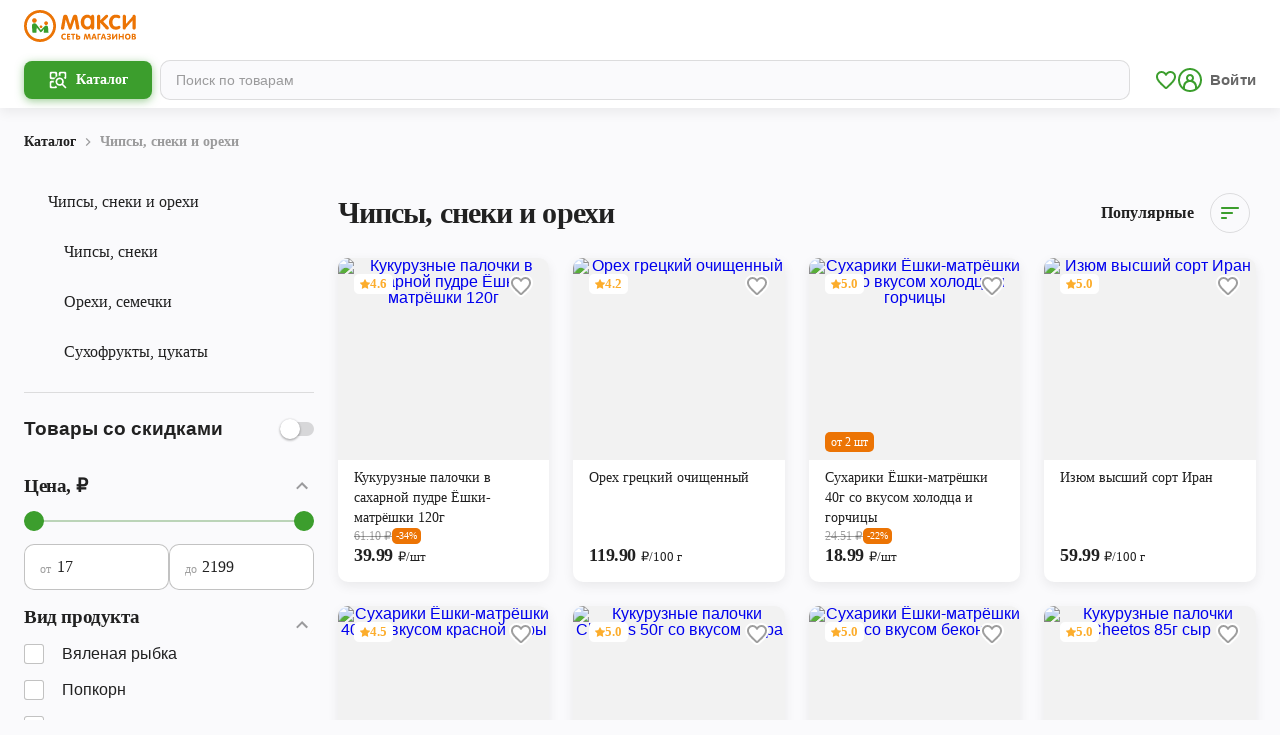

--- FILE ---
content_type: text/css; charset=UTF-8
request_url: https://maxi-retail.ru/_next/static/css/db2d349207c27205.css
body_size: 5041
content:
.Toggle_toggle__i8RhD{padding:8px 4px;display:flex;align-items:center;justify-content:space-between;cursor:pointer}.Toggle_line__7QDcW{display:block;border-radius:7px;width:34px;height:14px;background:rgba(0,0,0,.14);position:relative;transition:all .2s}.Toggle_line__7QDcW:before{content:"";position:absolute;width:20px;height:20px;border-radius:10px;background:#fff;box-shadow:0 1px 3px rgba(0,0,0,.2),0 2px 2px rgba(0,0,0,.12),0 0 2px rgba(0,0,0,.14);top:-3px;transform:translateX(0);transition:all .2s}.Toggle_control__nzYmb:checked+.Toggle_line__7QDcW{background:var(--pc-100)}.Toggle_control__nzYmb:checked+.Toggle_line__7QDcW:before{transform:translateX(14px);background:var(--pc-600)}.FiltersWithSearch_wrapper__b8rPZ{margin:0;padding:0 24px}.FiltersWithSearch_wrapper__b8rPZ .FiltersWithSearch_toggle__XDGE9{margin:30px 0 38px;padding:0}.FiltersWithSearch_wrapper__b8rPZ .FiltersWithSearch_toggle__XDGE9 label{display:flex;flex-direction:row-reverse;align-items:center;padding:0}.FiltersWithSearch_wrapper__b8rPZ .FiltersWithSearch_toggle__XDGE9 label span:first-of-type{margin-right:auto}.FiltersWithSearch_wrapper__b8rPZ .FiltersWithSearch_toggle__XDGE9 label span:last-of-type{margin-right:18px}.ToggleDiscount_container__QU3n3{margin:25px 0 34px}.ToggleDiscount_container__QU3n3 label{display:flex;align-items:center;padding:0}.ToggleDiscount_container__QU3n3 label span:first-of-type{margin-right:18px;font-size:var(--ui-title-3-font-size);font-weight:700;line-height:var(--ui-title-3-line-height)}.MobileToggleDiscount_container__MN3Yz{margin:10px 0 8px}.MobileToggleDiscount_container__MN3Yz label{display:flex;align-items:center;padding:0}.MobileToggleDiscount_container__MN3Yz label span:first-of-type{margin-right:18px;font-size:var(--ui-title-3-m-font-size);line-height:var(--ui-title-3-m-line-height);font-weight:700}.Collapsible_collapsible__qK5Zx{-webkit-user-select:none;-moz-user-select:none;user-select:none;-webkit-tap-highlight-color:transparent}.Collapsible_collapsible__title__SgO3A{display:flex;flex-direction:row;justify-content:space-between;align-items:center;width:100%;cursor:pointer}.Collapsible_collapsible__title__SgO3A svg{fill:rgba(0,0,0,.38);transition:.2s;min-width:24px;width:24px;height:24px;margin-left:19px}.Collapsible_collapsible__title_open__euypk svg{transform:rotate(180deg)}.Collapsible_collapsible__body_smooth__41k6W{transition:all .3s;overflow:hidden;height:0}.DoubleRangeInput_wrapper__Q4Qzq{position:relative;display:flex;align-items:center;margin:0 calc(20px / 2);height:calc(20px + 1.6rem)}.DoubleRangeInput_wrapper_inputs__1fwlr{width:calc(100% + 20px);margin:0 calc(20px / -2);position:absolute;height:20px}.DoubleRangeInput_wrapper_control__Hhrem{width:100%;position:absolute;height:20px}.DoubleRangeInput_input__zHsEt{position:absolute;width:100%;pointer-events:none;-webkit-appearance:none;-moz-appearance:none;appearance:none;height:100%;opacity:0;z-index:3;padding:0}.DoubleRangeInput_input__zHsEt::-ms-track{appearance:none;background:transparent;border:transparent}.DoubleRangeInput_input__zHsEt::-moz-range-track{-moz-appearance:none;appearance:none;background:transparent;border:transparent}.DoubleRangeInput_input__zHsEt:focus::-webkit-slider-runnable-track{-webkit-appearance:none;appearance:none;background:transparent;border:transparent}.DoubleRangeInput_input__zHsEt::-ms-thumb{appearance:none;pointer-events:all;width:20px;height:20px;border-radius:0;border:0;cursor:grab;background-color:red}.DoubleRangeInput_input__zHsEt::-ms-thumb:active{cursor:grabbing}.DoubleRangeInput_input__zHsEt::-moz-range-thumb{-moz-appearance:none;appearance:none;pointer-events:all;width:20px;height:20px;border-radius:0;border:0;cursor:grab;background-color:red}.DoubleRangeInput_input__zHsEt::-moz-range-thumb:active{cursor:grabbing}.DoubleRangeInput_input__zHsEt::-webkit-slider-thumb{-webkit-appearance:none;appearance:none;pointer-events:all;width:20px;height:20px;border-radius:0;border:0;cursor:-webkit-grab;cursor:grab;background-color:red}.DoubleRangeInput_input__zHsEt::-webkit-slider-thumb:active{cursor:-webkit-grabbing;cursor:grabbing}.DoubleRangeInput_rail___9eMC{position:absolute;width:100%;top:50%;transform:translateY(-50%);height:2px;border-radius:3px;background:#d3d3d3}.DoubleRangeInput_inner_rail__tnvO1{position:absolute;height:100%;background:#a3d59c;opacity:.5}.DoubleRangeInput_control__ugHh_{width:20px;height:20px;border-radius:50%;position:absolute;background:#3c9e2d;top:50%;margin-left:calc(20px / -2);transform:translate3d(0,-50%,0);z-index:2}.DoubleRangeInput_textFieldForRange__3mdCj{display:flex;flex-direction:row;column-gap:10px}.navigation_wrapper__vM6ix{display:flex;flex-direction:row;white-space:nowrap;width:100%;overflow-x:auto;align-items:center;padding:10px 16px 20px;margin-bottom:4px}.navigation_wrapper__vM6ix::-webkit-scrollbar{display:none}.navigation_wrapper__vM6ix{-ms-overflow-style:none;scrollbar-width:none}@media only screen and (min-width:768px){.navigation_wrapper__vM6ix{margin-top:26px}}@media only screen and (min-width:1200px){.navigation_wrapper__vM6ix{display:flex;flex-direction:row;flex-wrap:wrap;height:auto;padding:15px 0 0;margin:10px 0 16px;-ms-overflow-style:initial;scrollbar-width:auto}.navigation_wrapper__vM6ix::-webkit-scrollbar{display:initial}}.navigation_item__fmL67{margin-right:8px}@media only screen and (min-width:1200px){.navigation_item__fmL67{margin:6px 8px 14px 0}}.navigation_link__zWRiY{border:1px solid rgba(0,0,0,.12);box-sizing:border-box;border-radius:18px;padding:6px 16px;color:#3c9e2d;font-weight:700;font-size:14px;line-height:20px}.navigation_link__zWRiY.active{border:1px solid #46ad35;background:#46ad35;color:#fff}@media only screen and (min-width:1200px){.navigation_link__zWRiY:hover{background:#46ad35;color:#fff;border:1px solid #46ad35}}.ScalePrice_scalePrice_title__CUbPH{display:flex;flex-direction:row;align-items:center}.ScalePrice_scalePrice_indicator__J93E_{width:6px;height:6px;border-radius:50%;background:var(--pc-600);margin-left:8px}.Bar_wrapper___WUvx{display:flex;align-items:center;position:relative;margin-bottom:16px}@media only screen and (min-width:768px){.Bar_wrapper___WUvx{margin-bottom:0}}.Bar_wrapper___WUvx .Bar_title__PtGJp{font-size:20px;line-height:24px}.Bar_bold__VXH1H{font-weight:var(--font-weight-bold)!important;font-style:var(--font-style-normal)!important}.Bar_link__Eqe_f{color:var(--pc-600)!important;transition:all .2s}@media(hover:hover){.Bar_link__Eqe_f:hover{opacity:.8}}@media only screen and (min-width:992px){.Bar_wrapper___WUvx .Bar_title__PtGJp{font-size:30px;line-height:36px}}.MobileScalePrice_mobileScalePrice_title__Ula0O{display:flex;flex-direction:row;align-items:center;margin:16px 0 8px}.MobileScalePrice_mobileScalePrice_indicator__MqgGB{width:6px;height:6px;border-radius:50%;background:var(--pc-600);margin-left:8px}.AdvertisingBanner_banner__qYwrx{width:100%}.AdvertisingBanner_image__IdQFO{width:100%;height:100px;border-radius:10px;background-position:50%;background-size:cover;background-repeat:no-repeat;cursor:pointer}.FasetIds_container__yAEBp .FasetIds_wrapper__C2_3w{margin-top:16px}.FasetIds_container__yAEBp .FasetIds_checkbox__4m78t div{min-width:20px}.FasetIds_facetIds_title__CP1Z9{display:flex;flex-direction:row;align-items:flex-start;max-width:100%;margin-bottom:16px}.FasetIds_facetIds_indicator___F1XB{min-width:6px;height:6px;border-radius:50%;background:var(--pc-600);margin:9px auto 9px 8px}.FasetIds_open_filter__4GAzN{background:transparent;border:none;cursor:pointer;margin-top:16px;padding:0}.FasetIds_facetItems_container__Y9Mkj{position:relative;display:flex}.FasetIds_facetItems_wrapper__UB6Wa{display:flex;flex-direction:column;width:100%}.FasetIds_facetItems_wrapper__UB6Wa>:not(:last-child){margin-bottom:16px}.FasetIds_facetItems_wrapper__UB6Wa::-webkit-scrollbar{position:absolute;left:-16px;width:6px;cursor:pointer}.FasetIds_facetItems_wrapper__UB6Wa::-webkit-scrollbar-track{background-color:#fafafc;cursor:pointer}.FasetIds_facetItems_wrapper__UB6Wa::-webkit-scrollbar-thumb{height:52px;width:6px;border-radius:4px;background-color:rgba(0,0,0,.12);cursor:pointer}.FasetIds_facetItems_wrapper__UB6Wa:active::-webkit-scrollbar-thumb{cursor:-webkit-grabbing;cursor:grabbing}.FasetIds_facetItems_wrapper_padding__WLm29 .FasetIds_checkbox__4m78t:last-child{margin-bottom:10px}.FasetIds_facetItems_wrapper_blur__dUoDb{position:absolute;bottom:0;left:0;width:calc(100% - 10px);height:29px;background:linear-gradient(1turn,#fafafc,rgba(250,250,252,0));pointer-events:none}.AdultBlur_blur__HiSB3{border-radius:inherit;border:none;cursor:pointer;background-color:transparent}.AdultBlur_blur__HiSB3,.AdultBlur_blur__HiSB3 div{width:100%;height:100%;position:absolute;top:0;left:0}.AdultBlur_blur__HiSB3 div{border-radius:inherit;-webkit-backdrop-filter:blur(5px);backdrop-filter:blur(5px)}.AdultBlur_blur__HiSB3 svg{position:absolute;top:50%;left:50%;transform:translate(-50%,-50%);fill:var(--text-primary-white-medium)}.MobileFacetIds_mobileFacetIds_checkbox__rW_Bz,.MobileFacetIds_mobileFacetIds_wrapper__eBJpq{margin-top:16px}.MobileFacetIds_mobileFacetIds_checkbox__rW_Bz div{min-width:20px}.MobileFacetIds_facetIds_title___lBtt{display:flex;flex-direction:row;align-items:flex-start;max-width:100%}.MobileFacetIds_facetIds_title_content__82U5t{display:flex;flex-direction:row;align-items:flex-start;justify-content:space-between;width:100%;column-gap:16px}.MobileFacetIds_facetIds_title_openDetail__27s_7{border:none;background:transparent;padding:0}.MobileFacetIds_facetIds_indicator__pSg2s{min-width:6px;height:6px;border-radius:50%;background:var(--pc-600);margin:7px auto 7px 8px}.AdvertisingLabels_wrapper__5loH5{display:flex;gap:4px;flex-wrap:wrap}.AdvertisingLabels_label__pvq1s{padding:3px 6px;border-radius:5px;display:flex;gap:4px;align-items:center}.AdvertisingLabels_label__pvq1s img{min-width:12px;width:12px;height:12px;object-fit:contain}.AdvertisingLabels_label__pvq1s span{font-size:var(--ui-caption-2-m-font-size);line-height:var(--ui-caption-2-m-line-height)}@media screen and (min-width:992px){.AdvertisingLabels_wrapper__5loH5{gap:8px}.AdvertisingLabels_label__pvq1s img{min-width:14px;width:14px;height:14px}.AdvertisingLabels_label__pvq1s span{font-size:var(--ui-caption-2-font-size);line-height:var(--ui-caption-2-line-height)}}.ResetButton_close_btn__CWgjC{display:flex;flex-direction:row;align-items:center;background:transparent;border:1px solid #0000003d;border-radius:18px;padding:8px 14px;cursor:pointer}.ResetButton_close_btn__CWgjC svg{margin-left:8px;width:18px;height:18px}.ResetButton_close_btn_filter__8EWN9{background:rgba(0,0,0,.12);border:none;text-align:start}.Chips_chips__H6GCu{width:max-content;max-width:100%;border-radius:5px;display:flex;align-items:center;justify-content:center;padding:3px 6px;color:var(--text-primary-white-hight);background-color:var(--err-color)}.Chips_chips__H6GCu svg{width:9px;height:10px;margin-left:4px}.Filters_reset_filters_container___DH0S{margin-top:16px;display:flex;flex-direction:row;flex-wrap:wrap;column-gap:8px;row-gap:8px}.Favourite_favoutire__knmiY{display:inline-flex;align-items:center;justify-content:center;cursor:pointer}.Favourite_favoutire__knmiY.Favourite_buttonStyle__QcmiD{padding:11.2px;border:1px solid var(--border-low);border-radius:10px}.Favourite_favoutire__knmiY.Favourite_buttonStyle__QcmiD svg path:nth-child(3){fill:var(--pc-600)}.Favourite_favoutire__knmiY svg{width:24px;height:24px;transition:.2s}.Favourite_favoutire__knmiY svg path:nth-child(3){fill:var(--text-primary-black-disabled)}.Favourite_favoutire__knmiY svg path:first-child{fill:var(--white-color)}.Favourite_favoutire__knmiY input:checked+svg path:nth-child(3){fill:none}.Favourite_favoutire__knmiY input:checked+svg path:nth-child(2){fill:var(--sc-800)}.FiltersMobile_bar_btn__uTCa3{padding:0;margin:0;display:flex;align-items:center;background-color:transparent;border:none;gap:8px}.FiltersMobile_bar_btn__uTCa3 svg{fill:var(--text-primary-black-disabled)}.FiltersMobile_btns_container__DCALV{width:100%;padding:16px;border-top:1px solid rgba(0,0,0,.12)}.FiltersMobile_btns_container_applyBtn__uiHH6{width:100%}.FiltersMobile_btns_container_resetBtn__2fTLN{margin-top:16px;width:100%}.FiltersMobile_count__gJk_L{font-size:var(--ui-caption-1-m-font-size);line-height:var(--ui-caption-1-m-line-height);color:var(--white-color);background-color:var(--sc-800);min-width:16px;height:16px}.FiltersMobile_count__gJk_L,button.FiltersMobile_goBack__YaKpB{display:flex;justify-content:center;align-items:center;border-radius:50%}button.FiltersMobile_goBack__YaKpB{min-width:24px;height:24px;margin-right:16px;padding:0}button.FiltersMobile_goBack__YaKpB span{display:flex;justify-content:center;align-items:center;width:max-content}button.FiltersMobile_goBack__YaKpB span svg{fill:#3c9e2d;width:14px;height:14px}.Item_card__Qip1M{display:flex;flex-direction:column;background-color:#fff;box-shadow:0 4px 12px rgba(0,0,0,.07);border-radius:10px;width:100%;max-width:227px;position:relative;overflow:hidden}@media(hover:hover){.Item_card__Qip1M:hover .Item_card__Qip1M:not(.Item_card__disabled__hYWKp){cursor:pointer;box-shadow:0 0 12px rgba(0,0,0,.15)}.Item_card__Qip1M:hover .Item_card__Qip1M:not(.Item_card__disabled__hYWKp) .Item_card__name__pumt6{color:var(--pc-600)}}.Item_card__disabled__hYWKp .Item_card_link__1TFpT,.Item_card__disabled__hYWKp .Item_content__78uN5{pointer-events:none}.Item_card__favorite__kIJIq{position:absolute;z-index:1;top:8px;right:8px}.Item_badges__m3fmv{position:absolute;bottom:8px;left:8px;display:flex;flex-wrap:wrap;gap:2px}.Item_price_badge__L1u5U{border-radius:5px;padding:3px 6px;background-color:var(--sc-800)}.Item_advertisingLabel__gkze4.Item_sliderView__Hxik2{display:none}.Item_card__rating__Pxal5{position:absolute;left:8px;top:8px;display:flex;align-items:center;width:-moz-fit-content;width:fit-content;border-radius:5px;gap:4px;padding:2px 6px;background-color:var(--surface);z-index:1}.Item_card__rating__Pxal5 svg{width:10px;height:10px}.Item_card__rating__Pxal5 svg path{fill:#fcad2c}.Item_adult_wrap__qE1Ve.Item_active__2DIxg{cursor:pointer}.Item_adult_wrap__qE1Ve.Item_active__2DIxg>*{pointer-events:none}.Item_card__wrapperLink__sStAE{position:relative}.Item_card_link__1TFpT{width:100%}.Item_card__wrapperImg__P20Zk{position:relative}.Item_card__img__idhwP{display:block;width:100%;height:136px;object-fit:cover;transition:width .2s,height .2s;object-fit:contain}.Item_card__disabled__hYWKp .Item_card__img__idhwP{filter:opacity(50%)}.Item_content__78uN5{padding:8px;display:flex;flex-direction:column;gap:8px;flex-grow:1}.Item_card__name__pumt6{display:-webkit-box;-webkit-line-clamp:3;-webkit-box-orient:vertical;overflow:hidden;text-overflow:ellipsis;transition:all .2s;text-align:left;height:48px}.Item_card__price__tD0FV{height:34px;justify-content:flex-end;display:flex;flex-direction:column}.Item_card__price__tD0FV.Item_card__price_disabled__uW7_a{visibility:hidden;opacity:0}.Item_absent__Fpq4G,.Item_add__rlAig{width:100%}.Item_absent__Fpq4G{margin-top:auto}.Item_button_loader__tO7Iw{width:100%}@media only screen and (min-width:768px){.Item_card__img__idhwP{width:100%;height:202px;object-fit:contain}.Item_advertisingLabel__gkze4.Item_sliderView__Hxik2{display:block}}@media only screen and (min-width:992px){.Item_card__rating__Pxal5{top:16px;left:16px}.Item_card__rating__Pxal5 span{font-size:var(--ui-caption-3-font-size);line-height:var(--ui-caption-3-line-height)}.Item_card__favorite__kIJIq{top:16px;right:16px}.Item_badges__m3fmv{bottom:8px;left:16px}.Item_content__78uN5{padding:8px 16px 16px}.Item_card__name__pumt6{height:60px}.Item_card__price__tD0FV{height:38px}}.MobileToolBar_wrapper__TYrcb{background-color:var(--surface);padding:8px 16px;min-height:40px;z-index:6;top:var(--full-header-height);width:100%;position:-webkit-sticky;position:sticky;transition:all .3s ease}.MobileToolBar_wrapper__TYrcb.MobileToolBar_higher__PUYbq{top:var(--short-header-height);transition:all .15s ease}.MobileToolBar_bar__fzcka{display:flex;align-items:center;justify-content:space-between;background:var(--white-color);transition:all .2s;position:relative}.MobileToolBar_bar__fzcka:after{content:"";left:-16px;bottom:-8px;position:absolute;width:calc(100% + 32px);height:1px;background-color:rgba(0,0,0,.12)}.MobileToolBar_bar_btn__a30WK{padding:0;margin:0;display:flex;align-items:center;background-color:transparent;border:none;gap:8px}.MobileToolBar_bar_btn__a30WK svg{fill:var(--text-primary-black-disabled)}.FiltersWithSearch_modal__wv7bL{width:100%;height:100%;max-height:100%;margin:0;padding:0}.FiltersWithSearch_modal__wv7bL>.FiltersWithSearch_wrapper___4c4J{width:100%;height:100%;border-radius:0}.FiltersWithSearch_modal__wv7bL>.FiltersWithSearch_wrapper___4c4J .FiltersWithSearch_bodyPadding__iMKxd{height:100%;padding:17px 16px 16px}.FiltersWithSearch_modal__wv7bL>.FiltersWithSearch_wrapper___4c4J header{border-radius:0}.FiltersWithSearch_modal__wv7bL>.FiltersWithSearch_wrapper___4c4J header span{width:auto}.FiltersWithSearch_modal__wv7bL>.FiltersWithSearch_wrapper___4c4J .FiltersWithSearch_rangePrice__6wdle{margin-bottom:16px}.FiltersWithSearch_modal__wv7bL>.FiltersWithSearch_wrapper___4c4J .FiltersWithSearch_rangePrice__6wdle .FiltersWithSearch_headerFilter__dCF64{display:flex;align-items:center;margin-bottom:16px}.FiltersWithSearch_modal__wv7bL>.FiltersWithSearch_wrapper___4c4J .FiltersWithSearch_itemFilter__G8YJD{display:flex;align-items:center}.FiltersWithSearch_modal__wv7bL>.FiltersWithSearch_wrapper___4c4J .FiltersWithSearch_itemFilter__G8YJD,.FiltersWithSearch_modal__wv7bL>.FiltersWithSearch_wrapper___4c4J .FiltersWithSearch_itemFilter__label__AHVvc{position:relative;margin-right:18px}.FiltersWithSearch_modal__wv7bL>.FiltersWithSearch_wrapper___4c4J .FiltersWithSearch_itemFilter__G8YJD input:checked+div{border-color:#3c9e2d;background-color:#3c9e2d}.FiltersWithSearch_modal__wv7bL>.FiltersWithSearch_wrapper___4c4J .FiltersWithSearch_itemFilter__G8YJD input:not(:checked)+div{background-color:#fff}.FiltersWithSearch_modal__wv7bL>.FiltersWithSearch_wrapper___4c4J .FiltersWithSearch_itemFilter__G8YJD input:not(:checked)+div svg{display:none}.FiltersWithSearch_modal__wv7bL>.FiltersWithSearch_wrapper___4c4J .FiltersWithSearch_itemFilter__checkbox__6EbYZ{position:absolute;opacity:0;height:0;width:0}.FiltersWithSearch_modal__wv7bL>.FiltersWithSearch_wrapper___4c4J .FiltersWithSearch_itemFilter__box__2HL6g{position:relative;display:flex;align-items:center;justify-content:center;width:20px;height:20px;border:1px solid rgba(0,0,0,.24);border-radius:3px;background-color:#fff;transition:all .2s;cursor:pointer}.FiltersWithSearch_modal__wv7bL>.FiltersWithSearch_wrapper___4c4J .FiltersWithSearch_itemFilter__G8YJD span{display:flex;align-items:center;font-size:16px;line-height:20px}.FiltersWithSearch_modal__wv7bL>.FiltersWithSearch_wrapper___4c4J .FiltersWithSearch_filter__AfTnB{display:flex;align-items:center;justify-content:space-between;margin:29px 0 20px}.FiltersWithSearch_modal__wv7bL>.FiltersWithSearch_wrapper___4c4J .FiltersWithSearch_filter__AfTnB .FiltersWithSearch_filterName__D9sRj{display:inline-block;margin-right:3px}.FiltersWithSearch_modal__wv7bL>.FiltersWithSearch_wrapper___4c4J .FiltersWithSearch_filter__AfTnB .FiltersWithSearch_openFilter___sN0i{align-self:flex-start;margin-left:16px;font-size:14px;line-height:20px;font-weight:700;color:#3c9e2d;cursor:pointer}.FiltersWithSearch_modal__wv7bL>.FiltersWithSearch_wrapper___4c4J .FiltersWithSearch_activeFilter__j0WD0{margin:7px auto 7px 8px;padding:3px;align-self:flex-start;background:#3c9e2d;border-radius:50%}.FiltersWithSearch_modal__wv7bL>.FiltersWithSearch_wrapper___4c4J .FiltersWithSearch_filter__AfTnB:first-of-type{margin-top:0}.FiltersWithSearch_modal__wv7bL>.FiltersWithSearch_wrapper___4c4J .FiltersWithSearch_itemFilter__G8YJD{margin-bottom:25px}.FiltersWithSearch_modal__wv7bL>.FiltersWithSearch_wrapper___4c4J .FiltersWithSearch_itemFilter__G8YJD div{display:flex;align-items:center;font-size:14px;line-height:20px}.FiltersWithSearch_modal__wv7bL>.FiltersWithSearch_wrapper___4c4J .FiltersWithSearch_itemFilter__G8YJD:last-of-type{margin-bottom:0}.FiltersWithSearch_modal__wv7bL>.FiltersWithSearch_wrapper___4c4J .FiltersWithSearch_goBack__lcWKn{display:flex;justify-content:center;align-items:center;border-radius:50%;min-width:24px;height:24px;margin-right:16px;padding:0}.FiltersWithSearch_modal__wv7bL>.FiltersWithSearch_wrapper___4c4J .FiltersWithSearch_goBack__lcWKn span{display:flex;justify-content:center;align-items:center;width:max-content}.FiltersWithSearch_modal__wv7bL>.FiltersWithSearch_wrapper___4c4J .FiltersWithSearch_goBack__lcWKn span svg{fill:#3c9e2d;width:16px;height:16px}.FiltersWithSearch_modal__wv7bL>.FiltersWithSearch_wrapper___4c4J .FiltersWithSearch_goBack__lcWKn:hover{background-color:#fff;border-color:rgba(0,0,0,.12)}.FiltersWithSearch_modal__wv7bL>.FiltersWithSearch_wrapper___4c4J .FiltersWithSearch_goBack__lcWKn:hover span svg{fill:#3c9e2d}.FiltersWithSearch_modal__wv7bL>.FiltersWithSearch_wrapper___4c4J .FiltersWithSearch_footer__n_8Nc{display:flex;flex-direction:column;padding:16px;border-bottom:0;border-top:1px solid rgba(0,0,0,.12);border-radius:0}.FiltersWithSearch_modal__wv7bL>.FiltersWithSearch_wrapper___4c4J .FiltersWithSearch_footer__n_8Nc .FiltersWithSearch_applyBtn__2AtVq,.FiltersWithSearch_modal__wv7bL>.FiltersWithSearch_wrapper___4c4J .FiltersWithSearch_footer__n_8Nc .FiltersWithSearch_resetBtn__KJ4IK{width:100%}.FiltersWithSearch_modal__wv7bL>.FiltersWithSearch_wrapper___4c4J .FiltersWithSearch_footer__n_8Nc .FiltersWithSearch_applyBtn__2AtVq span,.FiltersWithSearch_modal__wv7bL>.FiltersWithSearch_wrapper___4c4J .FiltersWithSearch_footer__n_8Nc .FiltersWithSearch_resetBtn__KJ4IK span{font-size:16px}.FiltersWithSearch_modal__wv7bL>.FiltersWithSearch_wrapper___4c4J .FiltersWithSearch_footer__n_8Nc .FiltersWithSearch_resetBtn__KJ4IK{margin-top:16px}.FiltersWithSearch_modal__wv7bL>.FiltersWithSearch_wrapper___4c4J .FiltersWithSearch_hideFooter__2Km4P{border-bottom:0}.FiltersWithSearch_modal__wv7bL>.FiltersWithSearch_wrapper___4c4J .FiltersWithSearch_toggle__IqhTe{position:relative;margin-bottom:28px}.FiltersWithSearch_modal__wv7bL>.FiltersWithSearch_wrapper___4c4J .FiltersWithSearch_toggle__IqhTe label{padding:0}.FiltersWithSearch_modal__wv7bL>.FiltersWithSearch_wrapper___4c4J .FiltersWithSearch_toggle__IqhTe:last-child{margin-bottom:0}.FiltersWithSearch_count__4NA6H{font-family:var(--font-family);font-style:var(--font-style-normal);font-weight:var(--font-weight-normal);font-size:12px;line-height:13px;color:var(--white-color);background-color:var(--sc-800);padding:2px;display:flex;justify-content:center;align-items:center;min-width:20px;height:20px;border:2px solid transparent;border-radius:50%;margin:2px 0 0}.Sort_modal__im0aF{width:300px;max-width:calc(100% - 32px)}.Sort_wrapper__r_KJX{padding:20px 16px}.Sort_item__x9aKa{position:relative;margin-bottom:20px}.Sort_item__x9aKa:last-child{margin-bottom:0}.Sort_footer__nKhcg{display:flex;padding:0 16px 16px;border-bottom:0;border-radius:0}.Sort_footer__nKhcg .Sort_sort_button__3CagY{width:100%}.Sort_radio__J6ieI i{max-width:20px;height:20px}.Sort_radio__J6ieI i:after{width:12px;height:12px}.Select_native_wrapper__R5uX8{display:flex;width:100%;align-items:center;padding:10px 16px;border:1px solid rgba(0,0,0,.12);border-radius:5px;background-color:var(--white-color)}.Select_native_select__6gc08{-webkit-appearance:none;-moz-appearance:none;appearance:none;background-color:var(--white-color)!important;border:none!important;font-family:var(--font-family)!important;font-style:var(--font-style-normal)!important;font-weight:var(--font-weight-normal)!important;font-size:var(--body-2-font-size)!important;line-height:var(--body-2-line-height)!important;letter-spacing:var(--body-2-letter-spacing)!important;color:var(--text-primary-black-hight)!important;cursor:pointer}.Select_native_start_icon__9FnKN{margin-right:16px}.Select_native_end_icon___9FBs{fill:var(--text-primary-black-hight)}.Select_custom_wrapper__Bt6_a{width:100%;position:relative}.Select_custom_current__sJC3n{display:flex;flex-direction:row;justify-content:space-between;align-items:center;background:transparent!important;border:none;width:100%;text-align:start}.Select_custom_current__sJC3n .Select_customCurrentText__qjQYZ{margin-right:16px}.Select_custom_current__sJC3n .Select_deleteMargin__B1m1y{margin-right:0}.Select_custom_current__sJC3n>div{text-align:left}.Select_custom_current__sJC3n:hover{cursor:pointer}.Select_icon_sort___FJoL{display:flex;justify-content:center;align-items:center;padding:7px;border:1px solid rgba(0,0,0,.12);border-radius:50%}.Select_icon_sort___FJoL svg path{fill:var(--pc-600);fill-opacity:1}.Select_custom_list__dGpO_{position:absolute;display:flex;flex-direction:column;top:100%;z-index:2;right:0;width:100%;min-width:269px;border-radius:10px;background-color:var(--white-color)!important;box-shadow:0 10px 40px rgba(0,0,0,.25)!important;max-height:208px;overflow-y:auto;padding:16px 24px}button.Select_custom_item__xSa14{display:flex;width:100%;flex-direction:row;align-items:center;justify-content:space-between;transition:all .2s;background-color:transparent;border:none;margin:8px 0;padding:0}button.Select_custom_item__xSa14 span{max-width:190px;margin-right:16px;text-align:start}button.Select_custom_item__xSa14 svg{fill:var(--pc-600)}@media(hover:hover){button.Select_custom_item__xSa14:hover{cursor:pointer}}button.Select_custom_item__xSa14>div{text-align:left}.Select_check_icon__w_Xv4{display:flex}.Select_check_icon__w_Xv4 svg{max-width:20px;max-height:20px}@media only screen and (min-width:768px){.Select_custom_list__dGpO_{max-height:200px}}.Sort_select__2XFkw{width:-moz-fit-content;width:fit-content}.ToolBar_bar__Uzuli{display:flex;align-items:center;padding:0}